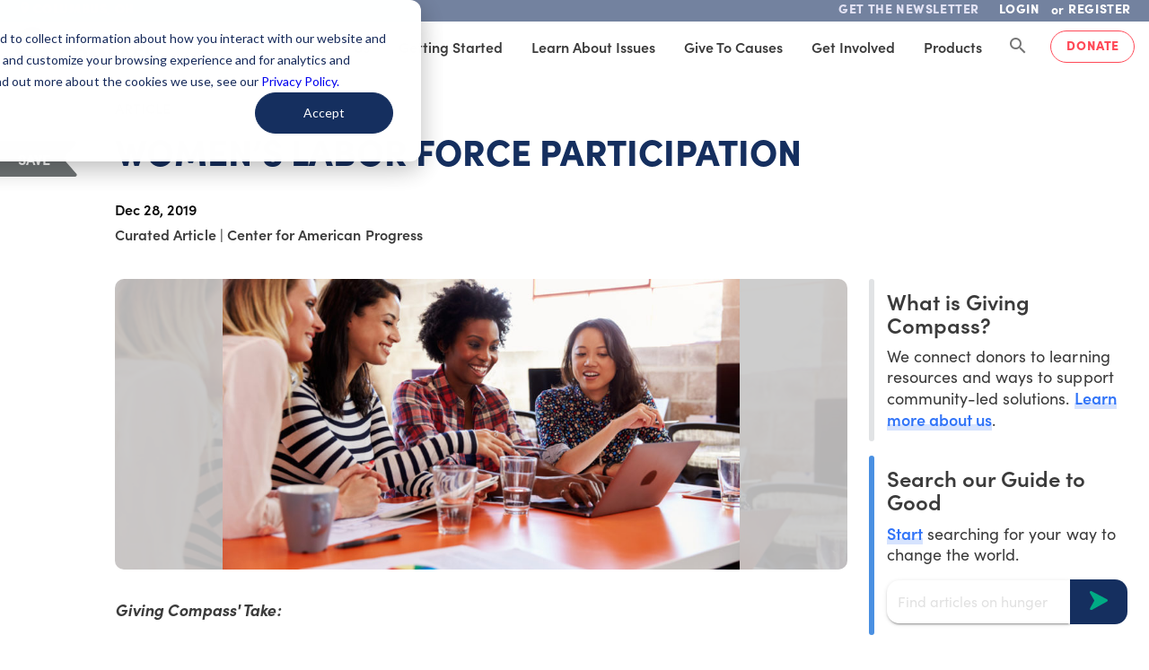

--- FILE ---
content_type: image/svg+xml
request_url: https://static.givingcompass.org/3ca8e833/images/icons/save-bookmark-flag.svg
body_size: 479
content:
<?xml version="1.0" encoding="UTF-8"?>
<svg width="134px" height="40px" viewBox="0 0 134 40" version="1.1" xmlns="http://www.w3.org/2000/svg" xmlns:xlink="http://www.w3.org/1999/xlink">
    <!-- Generator: Sketch 61 (89581) - https://sketch.com -->
    <title>Group 7</title>
    <desc>Created with Sketch.</desc>
    <g id="Tablet-partner" stroke="none" stroke-width="1" fill="none" fill-rule="evenodd">
        <g id="partner" transform="translate(0.000000, -125.000000)" fill="#707576">
            <g id="Group-7" transform="translate(0.000000, 125.000000)">
                <path d="M4.3912642,0 L136,0 L136,0 L136,40 L4.28874075,40 C3.18417125,40 2.28874075,39.1045695 2.28874075,38 C2.28874075,37.5298282 2.45438615,37.0746867 2.75658915,36.7144995 L15.987051,20.945487 C16.6195785,20.1915955 16.6096821,19.0895876 15.9637174,18.3471773 L2.88244619,3.31280927 C2.15740164,2.47951209 2.24515775,1.21622652 3.07845493,0.491181983 C3.44247782,0.174448872 3.90873697,9.76817234e-16 4.3912642,0 Z" id="Rectangle" transform="translate(68.000000, 20.000000) rotate(-180.000000) translate(-68.000000, -20.000000) "></path>
            </g>
        </g>
    </g>
</svg>